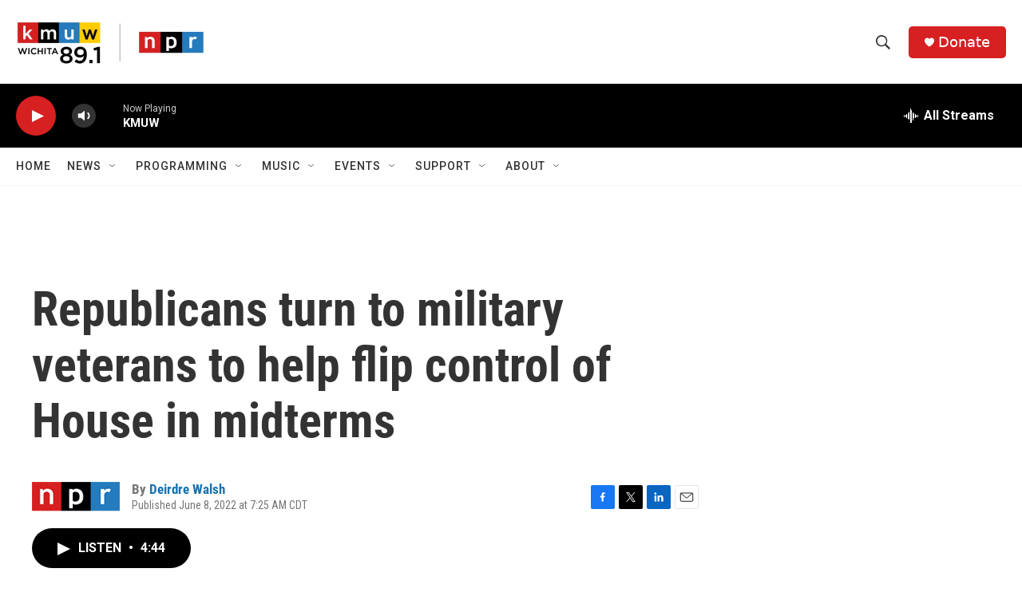

--- FILE ---
content_type: text/html; charset=utf-8
request_url: https://www.google.com/recaptcha/api2/aframe
body_size: 269
content:
<!DOCTYPE HTML><html><head><meta http-equiv="content-type" content="text/html; charset=UTF-8"></head><body><script nonce="ZckNKUbIIxJ0kAA8MKW56w">/** Anti-fraud and anti-abuse applications only. See google.com/recaptcha */ try{var clients={'sodar':'https://pagead2.googlesyndication.com/pagead/sodar?'};window.addEventListener("message",function(a){try{if(a.source===window.parent){var b=JSON.parse(a.data);var c=clients[b['id']];if(c){var d=document.createElement('img');d.src=c+b['params']+'&rc='+(localStorage.getItem("rc::a")?sessionStorage.getItem("rc::b"):"");window.document.body.appendChild(d);sessionStorage.setItem("rc::e",parseInt(sessionStorage.getItem("rc::e")||0)+1);localStorage.setItem("rc::h",'1768840892079');}}}catch(b){}});window.parent.postMessage("_grecaptcha_ready", "*");}catch(b){}</script></body></html>